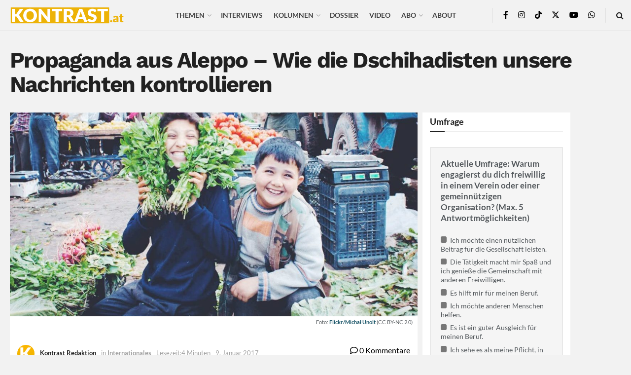

--- FILE ---
content_type: text/html; charset=UTF-8
request_url: https://kontrast.at/warum-aus-aleppo-mehr-propaganda-als-nachrichten-zu-uns-kam/?essb_counter_cache=rebuild
body_size: 123
content:
{"total":75,"facebook":"","messenger":"","mail":"10","twitter":"","telegram":"","whatsapp":"3","bluesky":"","chatgpt":"","print":"62","comments":""}

--- FILE ---
content_type: text/css
request_url: https://kontrast.at/wp-content/resources/flow-flow/css/stream-id1.css?ver=1769621181
body_size: 1213
content:
#ff-stream-1 .ff-header h1,#ff-stream-1 .ff-controls-wrapper > span:hover { color: rgb(255, 255, 255); }
#ff-stream-1 .ff-controls-wrapper > span:hover { border-color: rgb(255, 255, 255) !important; }
#ff-stream-1 .ff-header h2 { color: rgb(114, 112, 114); }
#ff-stream-1 .ff-filter-holder .ff-filter,
#ff-stream-1 .ff-filter-holder:before,
#ff-stream-1 .selectric,
#ff-stream-1 .ff-filter-holder .selectric-ff-filters-select .selectric-items,
#ff-stream-1 .ff-loadmore-wrapper .ff-btn:hover {
	background-color: rgb(205, 205, 205);
}
#ff-stream-1 .ff-filter:hover,
#ff-stream-1 .ff-filter.ff-filter--active,
#ff-stream-1 .ff-moderation-button,
#ff-stream-1 .ff-loadmore-wrapper .ff-btn,
#ff-stream-1 .ff-square:nth-child(1) {
	background-color: rgb(255, 255, 255);
}
#ff-stream-1 .ff-filter-holder .ff-search input {
	border-color: rgb(205, 205, 205);
}
#ff-stream-1 .ff-search input:focus,
#ff-stream-1 .ff-search input:hover {
border-color: rgb(255, 255, 255);
}

#ff-stream-1 .ff-filter-holder .ff-search:after {
	color: rgb(205, 205, 205);
}
#ff-stream-1 .selectric .button:before{
    border-top-color: rgb(205, 205, 205);
}
#ff-stream-1, #ff-stream-1 .ff-popup,
#ff-stream-1 .ff-search input {
	background-color: rgb(165, 162, 186);
}

#ff-stream-1 .ff-item:not(.ff-ad) .ff-content, #ff-stream-1 .ff-item:not(.ff-ad) h4, #ff-stream-1 .readmore-js-toggle {
	display: none !important;
}
#ff-stream-1 .ff-theme-flat.ff-style-3 .ff-content + .ff-item-meta {
	padding: 7px 0 20px;
}
#ff-stream-1 .ff-item-meta, .ff-theme-flat .ff-icon, .ff-theme-flat.ff-style-3 .ff-item-cont:before {
	display: none !important;
}
#ff-stream-1 .ff-theme-flat.ff-style-3 .ff-item-cont {
	padding-bottom: 15px;
}
#ff-stream-1 .ff-theme-flat .ff-img-holder + .ff-item-cont,
#ff-stream-1 .ff-theme-flat a + .ff-item-cont {
	margin-top: 0;
}
#ff-stream-1 .ff-item-cont > .ff-img-holder:first-child {
	margin-bottom: 0;
}

#ff-stream-1 .ff-theme-flat .ff-item-cont {
	display: none;
}
#ff-stream-1 .ff-header h1, #ff-stream-1 .ff-header h2 {
	text-align: left;
}
#ff-stream-1 .ff-controls-wrapper, #ff-stream-1 .ff-controls-wrapper > span {
	border-color: rgb(205, 205, 205);
}
#ff-stream-1 .ff-controls-wrapper, #ff-stream-1 .ff-controls-wrapper > span {
	color: rgb(205, 205, 205);
}

#ff-stream-1 .shuffle__sizer {
	margin-left: 20px !important;
}

#ff-stream-1 .picture-item__inner {
	background: rgb(255, 255, 255);
	color: rgb(240, 240, 240);
	box-shadow: 0 1px 4px 0 rgba(0, 0, 0, 0.05);
}

#ff-stream-1 .ff-post-cta {
    background-color: rgb(255, 255, 255);
    color: rgb(240, 240, 240);
}

    #ff-stream-1 .in .ff-post-cta,
    #ff-stream-infinite-1  .ff-viewport-slide-in .ff-post-cta,
    #ff-stream-1-slideshow .ff-show-cta .ff-post-cta {
    background-color: #e916b7;
    color: #ffffff;
    }
    #ff-stream-1 .in .ff-post-cta {
    -webkit-transition-delay: 2s;
    transition-delay: 2s;
}


#ff-stream-1 .ff-content a {
	color: rgb(94, 159, 202);
}

#ff-stream-1-slideshow .ff-share-popup, #ff-stream-1-slideshow .ff-share-popup:after,
#ff-stream-1 .ff-share-popup, #ff-stream-1 .ff-share-popup:after {
	background: rgb(255, 255, 255);
}

#ff-stream-1 .ff-mob-link {
	background-color: rgb(240, 240, 240);
}

#ff-stream-1 .ff-mob-link:after,
#ff-stream-1-slideshow .ff-share-wrapper a:after {
	color: rgb(255, 255, 255);
}
#ff-stream-1,
#ff-stream-1-slideshow,
#ff-stream-1 .ff-infinite .ff-content {
	color: rgb(240, 240, 240);
}
#ff-stream-1 .ff-infinite > li {
	background: rgb(255, 255, 255);
}
#ff-stream-1 .ff-square {
background: rgb(255, 255, 255);
}
#ff-stream-1 .ff-icon, #ff-stream-1-slideshow .ff-icon {
	border-color: rgb(255, 255, 255);
}
#ff-stream-1 .ff-style-2 .ff-icon:after {
	text-shadow: -1px 0 rgb(255, 255, 255), 0 1px rgb(255, 255, 255), 1px 0 rgb(255, 255, 255), 0 -1px rgb(255, 255, 255);
}

#ff-stream-1 .ff-item h1, #ff-stream-1 .ff-stream-wrapper.ff-infinite .ff-nickname, #ff-stream-1 h4, #ff-stream-1-slideshow h4,#ff-stream-1-slideshow h4 a,
#ff-stream-1 .ff-name, #ff-stream-1-slideshow .ff-name {
	color: rgb(240, 240, 240) !important;
}

#ff-stream-1 .ff-mob-link:hover {
	background-color: rgb(240, 240, 240);
}
#ff-stream-1 .ff-nickname,
#ff-stream-1 .ff-timestamp,
#ff-stream-1 .ff-item-bar,
#ff-stream-1 .ff-item-bar a {
	color: rgb(76, 76, 76) !important;
}
#ff-stream-1-slideshow .ff-item-meta:before {
	background-color: rgb(240, 240, 240) !important;
}
#ff-stream-1 .ff-item, #ff-stream-1 .ff-stream-wrapper.ff-infinite .ff-content {
	text-align: left;
}
#ff-stream-1 .ff-overlay {
	background-color: rgba(0, 0, 0, 0.64);
}

.ff-upic-round .ff-img-holder.ff-img-loaded {
background-color: rgb(165, 162, 186);
}

.ff-upic-round .picture-item__inner,
.ff-upic-round .picture-item__inner:before {
border-radius: 17px;
}

.ff-upic-round.ff-sc-label2 .ff-icon {
    border-top-right-radius: 14px;
}

.ff-upic-round.ff-infinite > li {
border-radius: 15px;
overflow: hidden
}


.ff-upic-round .ff-img-holder:first-child,
.ff-upic-round .ff-img-holder:first-child img {
border-radius: 15px 15px 0 0;
}

.ff-upic-round.ff-infinite .ff-img-holder:first-child,
.ff-upic-round.ff-infinite .ff-img-holder:first-child img {
border-radius: 13px 13px 0 0;
}

.ff-upic-round .ff-has-overlay .ff-img-holder,
.ff-upic-round .ff-has-overlay .ff-overlay,
.ff-upic-round .ff-has-overlay .ff-img-holder img {
border-radius: 15px !important;
}

#ff-stream-1 .ff-item-cont {
  height: auto;
}

.ff-loadmore-wrapper .ff-btn {
  display: none;
}

.ff-loadmore-wrapper {
  display: none;
}